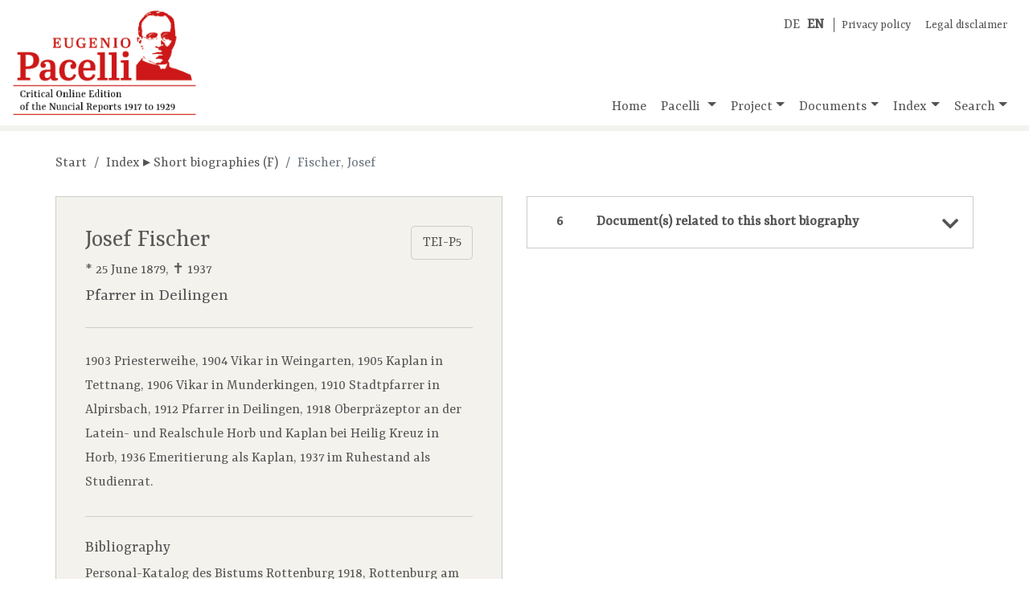

--- FILE ---
content_type: text/html;charset=UTF-8
request_url: https://pacelli-edition.de/en/short-biography.html?idno=6028
body_size: 13097
content:
<!DOCTYPE html>
<html xmlns="http://www.w3.org/1999/xhtml" data-template="i18n:translate" data-template-catalogues="data/i18n" data-template-lang="de">
    <head>
            <!-- Meta -->
        <meta charset="UTF-8" />
        <meta name="description" content="Eugenio Pacelli, the future Pope Pius&#160;XII (pontificate:&#xA;        1939-1958), is one of the most well-known and controversial figures of the 20th century.&#xA;        Here, the reports and attachments Eugenio Pacelli, the future Pope Pius&#160;XII, sent to the&#xA;        Roman Curia when he was nuncio in Munich (1917-1924) and Berlin (1920-1929) are gathered,&#xA;        edited critically, annotated and evaluated." />
        <meta name="keywords" content="Eugenio Pacelli, Pacelli, Nuncial Reports, Online Edition" />
        <meta name="viewport" content="width=device-width, initial-scale=1.0" />
            <!-- Fav-Icon -->
        <link rel="shortcut icon" href="./resources/images/template/pacelli-favicon.ico" />
            <!-- Title-->
        <title>Eugenio Pacelli. Critical Online Edition of the Nuncial Reports
        1917–1929</title>
            <!-- JQuery -->
        <script type="text/javascript" src="./resources/libraries/jQuery/jquery-3.3.1.min.js"></script>
            <!-- <script type="text/javascript" src="./resources/libraries/jQuery/jquery-ui-1.12.min.js"/>  Required for "Draggable" -->
            <!-- Bootstrap-->
        <link rel="stylesheet" type="text/css" href="./resources/libraries/bootstrap/bootstrap-4.1.3.min.css" />
        <script type="text/javascript" src="./resources/libraries/bootstrap/bootstrap-4.1.3.bundle.js"></script>
            <!-- SlimWidgets -->
        <link rel="stylesheet" type="text/css" href="./resources/libraries/SlimWidgets/css/slim-widgets.css" />
        <script type="text/javascript" src="./resources/libraries/SlimWidgets/js/slim-widgets.js"></script>
            <!-- Own CSS -->
        <link rel="stylesheet" type="text/css" href="./resources/css/pacelli-main.css" />
            <!-- Own JS -->
        <script type="text/javascript" src="./resources/js/pacelli-objects.js"></script>
        <script type="text/javascript" src="./resources/js/pacelli.js"></script>
            <!-- Google Font "Ysra" -->
        <link href="https://fonts.googleapis.com/css?family=Yrsa&amp;display=swap" rel="stylesheet" /> 
            <!-- Font awesome -->
        <link rel="stylesheet" href="https://use.fontawesome.com/releases/v5.8.0/css/all.css" integrity="sha384-Mmxa0mLqhmOeaE8vgOSbKacftZcsNYDjQzuCOm6D02luYSzBG8vpaOykv9lFQ51Y" crossorigin="anonymous" />
    </head>
    <body id="body" lang="en">
        <div class="container container-xl" id="main-container">
                <!-- Title -->
            <header class="row">
                <div class="im-da-lang"><span xmlns="" class="lang-container"><a class="lang-link" href="../index.html">DE</a><a class="lang-link" href="./index.html"><b>EN</b></a></span><span class="im-da-nav"><a href="./data-protection-policy.html">Privacy policy</a><a href="./impressum-en.html">Legal disclaimer</a></span>
                </div><a class="pacelli-logo-link" href="./index.html"><img class="pacelli-logo" src="./resources/images/template/pacelli-edition-logo-en.png" alt="Pacelli Edition" /></a>
                    <!-- Navigation -->
                <nav class="navbar navbar-expand-md navbar-light ml-auto d-flex align-items-end"><button class="navbar-toggler" type="button" data-toggle="collapse" data-target="#navbarNavDropdown" aria-controls="navbarNavDropdown" aria-expanded="false" aria-label="Toggle navigation"><span class="navbar-toggler-icon"></span></button>
                    <div class="collapse navbar-collapse" id="navbarNavDropdown">
                        <ul class="navbar-nav"> <!-- move navbar to the right: ml-auto -->
                            <li class="nav-item"><a id="nav-home" class="nav-link home-link" href="./index.html">Home</a>
                            </li>
                            <li class="nav-item dropdown"><a id="nav-pacelli" class="nav-link dropdown-toggle" href="./navigation.html#pacelli" role="button" data-toggle="dropdown" aria-haspopup="true" aria-expanded="false">
                                        Pacelli
                                    </a>
                                <div class="dropdown-menu" aria-labelledby="navbarDropdownMenuLink"><a class="dropdown-item" href="./biography.html">Biography</a><a class="dropdown-item" href="./nunciature.html">Nunciature</a>
                                </div>
                            </li>
                            <li class="nav-item dropdown"><a id="nav-project" class="nav-link dropdown-toggle" href="./navigation.html#projekt" role="button" data-toggle="dropdown" aria-haspopup="true" aria-expanded="false">Project</a>
                                <div class="dropdown-menu" aria-labelledby="navbarDropdownMenuLink"><a class="dropdown-item" href="./documentation.html">Documentation</a><a class="dropdown-item" href="./team.html">Team</a><a class="dropdown-item" href="./partners.html">Partners</a><a class="dropdown-item" href="./editorial-guidelines.html">Editorial guidelines</a><a class="dropdown-item" href="./publications.html">Publications</a><a class="dropdown-item" href="./talks-and-presentations.html">Talks and presentations</a><a class="dropdown-item" href="./reports-and-interviews.html">Reports and interviews</a>
                                </div>
                            </li>
                            <li class="nav-item dropdown"><a id="nav-documents" class="nav-link dropdown-toggle" href="./navigation.html#dokumente" role="button" data-toggle="dropdown" aria-haspopup="true" aria-expanded="false">Documents</a>
                                <div class="dropdown-menu" aria-labelledby="navbarDropdownMenuLink"><a class="dropdown-item" href="./documents-by-archives.html">Ordered by archives</a><a class="dropdown-item" href="./documents-by-topics.html">Ordered by topics</a><a class="dropdown-item" href="./documents-chronologically.html">Ordered chronologically</a>
                                </div>
                            </li>
                            <li class="nav-item dropdown"><a id="nav-register" class="nav-link dropdown-toggle" href="./navigation.html#register" role="button" data-toggle="dropdown" aria-haspopup="true" aria-expanded="false">Index</a>
                                <div class="dropdown-menu" aria-labelledby="navbarDropdownMenuLink"><a class="dropdown-item" href="./short-biographies.html?letter=A">Short biographies</a><a class="dropdown-item" href="./keywords.html?letter=A">Keywords</a>
                                </div>
                            </li>
                            <li class="nav-item dropdown"><a id="nav-search" class="nav-link dropdown-toggle" href="./navigation.html#suche" role="button" data-toggle="dropdown" aria-haspopup="true" aria-expanded="false">Search</a>
                                <div class="dropdown-menu dropdown-menu-right" aria-labelledby="navbarDropdownMenuLink"><a class="dropdown-item" href="./search-all-records.html">All records</a>
                                    <div class="dropdown-divider"></div><a class="dropdown-item" href="./search-documents.html">Documents</a><a class="dropdown-item" href="./search-short-biographies.html">Short biographies</a><a class="dropdown-item" href="./search-keywords.html">Keywords</a>
                                </div>
                            </li>
                        </ul>
                    </div>
                </nav>
            </header>
                
                <!-- Actual page content goes here -->
            <div id="content" class="row content-row"><span class="page-info" data-pageid="bio"></span>
    <div class="col-12 basic-container">
                    <nav xmlns="" aria-label="breadcrumb">
                        <ol class="breadcrumb">
                            <li class="breadcrumb-item"><a href="./index.html">Start</a>
                            </li>
                            <li class="breadcrumb-item"><a href="./short-biographies.html?letter=F">Index ▸ Short biographies (F) </a>
                            </li>
                            <li class="breadcrumb-item active" aria-current="page">Fischer, Josef</li>
                        </ol>
                    </nav>
    </div>
    <div class="col-lg-6 basic-container left">
                    <div xmlns="" class="resource bio-container"><a class="btn" href="https://pacelli-edition.de/Biographie/6028?format=xml" target="blanc" style="float:right;">TEI-P5</a>
                        <section class="resource-header bio-header">
                            <h3 class="bio-title">Josef Fischer</h3>
                            <div class="bio-dates">* 25&#160;June&#160;1879, ✝ 1937</div>
                            <div class="bio-meta">Pfarrer in Deilingen</div>
                        </section>
                        <section class="bio-details">1903 Priesterweihe, 1904 Vikar in Weingarten, 1905 Kaplan in Tettnang, 1906 Vikar in Munderkingen, 1910 Stadtpfarrer in Alpirsbach, 1912 Pfarrer in Deilingen, 1918 Oberpräzeptor an der Latein- und Realschule Horb und Kaplan bei Heilig Kreuz in Horb, 1936 Emeritierung als Kaplan, 1937 im Ruhestand als Studienrat.</section>
                        <section class="bio-literatur">
                            <h5 class="section-title">Bibliography</h5>
                            <div class="quelle-item">Personal-Katalog des Bistums Rottenburg 1918, Rottenburg am Neckar 1918, S.&#160;12, 34.</div>
                            <div class="quelle-item">Allgemeiner Personalkatalog der seit 1880 (1845) ordinierten geistlichen Kurie des Bistums Rottenburg, Rottenburg am Neckar 1938, S.&#160;143.</div>
                        </section>
                        <section class="gnd-viaf-section">
                            <div class="viaf-container"><b>VIAF: 
                                <a class="external-link" target="_blank" href="https://viaf.org/viaf/45211403">45211403</a></b>
                            </div>
                        </section>
                        <section class="citation-reference">
                            <h5 class="section-title">Recommended quotation</h5>Josef Fischer, in: 'Kritische Online-Edition der Nuntiaturberichte Eugenio Pacellis (1917-1929)', biography no. 6028, URL: www.pacelli-edition.de/en/Biography/6028. Last access: 19-01-2026.</section>
                        <section class="online-change">Online since 17-06-2011.</section><a class="btn pdf-btn" href="./short-biography-pdf.html?idno=6028" target="_blank" download="Pacelli-Edition_KB-Nr-6028">Show PDF <img class="pdf-icon" src="./resources/images/document/pdf-icon.png" /></a>
                    </div>
    </div>
    <div class="col-lg-6 basic-container right">
        <div class="accordion">
            <div class="acco-section"><a xmlns="" class="acco-section-title" data-idno="6028" data-type="docsToBio" href="./short-biography.html?idno=6028&amp;docsToBio=show"><span>Document(s) related to this short
        biography</span><i class="fas fa-chevron-down"></i></a>
            </div>
        </div>
    </div>
    <div class="col-12 basic-container">
                    <div xmlns="" class="browse-bios-links-wrapper"><a class="float-left" href="./short-biography.html?idno=464" title="Fischer, Josef"><i class="fas fa-angle-left"></i> previous short biography
            </a><a class="float-right" href="./short-biography.html?idno=6032" title="Fischer, Joseph">
                next short biography <i class="fas fa-angle-right"></i></a>
                    </div>
    </div>
</div>
                <!-- /page content -->
            <footer class="row">
                <div class="col-6 col-lg-3 partner-logo"><a href="https://www.uni-muenster.de/de/" target="_blank" title="Westfälische Wilhelms-Universität Münster"><img style="width:300px; max-width:90%; margin-left:auto; margin-right:auto;" src="./resources/images/template/logo-uni-muenster.png" alt="Logo WWU Münster" /></a>
                </div>
                <div class="col-6 col-lg-3 partner-logo"><a href="http://www.dhi-roma.it/" target="_blank" title="Deutsches Historisches Institut Rom"><img src="./resources/images/template/logo-dhi-rom.png" alt="Logo DHI Rom" /></a>
                </div>
                <div class="col-6 col-lg-3 partner-logo"><a href="http://asv.vatican.va/content/archiviosegretovaticano/it.html" target="_blank" title="Archivio Segreto Vaticano"><img src="./resources/images/template/logo-archivio-segreto.png" alt="Logo Archivio Segreto Vaticano" /></a>
                </div>
                <div class="col-6 col-lg-3 partner-logo"><a href="http://www.dfg.de/" target="_blank" title="Deutsche Forschungsgemeinschaft"><img src="./resources/images/template/logo-dfg.png" alt="Logo DFG" /></a>
                </div>
            </footer>
        </div>
    </body>
</html>

--- FILE ---
content_type: text/html;charset=UTF-8
request_url: https://pacelli-edition.de/en/resources/html/ajax/get-docs-linking-to-bio.html?idno=6028&countOnly=true&docsToBio=show
body_size: 91
content:
<!DOCTYPE span>
<span>6</span>